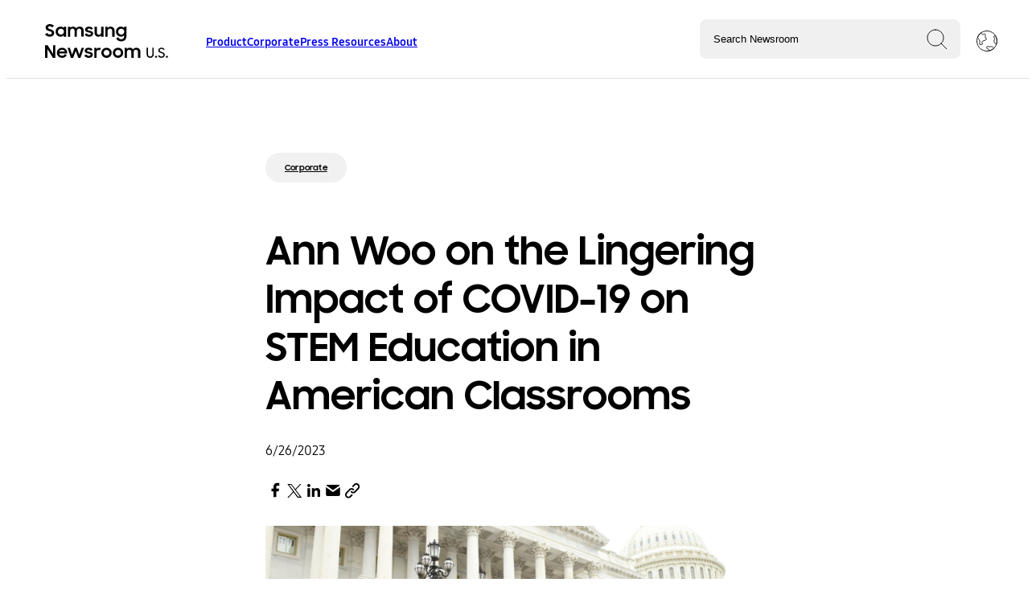

--- FILE ---
content_type: text/html; charset=UTF-8
request_url: https://news.samsung.com/us/ann-woo-lingering-impact-covid-19-stem-education-american-classrooms/
body_size: 15441
content:
<!doctype html>
<html lang="en-US">
<head>
	<base href="">
<meta http-equiv="x-ua-compatible" content="ie=edge">
<meta charset="UTF-8">
<meta name="robots" content="index, follow">
<meta http-equiv="content-language" content="en">
<meta name="viewport" content="width=device-width, initial-scale=1.0">
<title>Ann Woo on the Lingering Impact of COVID-19 on STEM Education in American Classrooms</title>
<meta name="description" content="The COVID-19 pandemic has had a lasting impact on STEM education in the U.S., leading to a quiet crisis in classrooms. The shift to remote learning disrupted traditional lab work and left teachers struggling to adjust their programs to engage anxious and isolated students. As a result, many STEM educators have left the profession, exacerbating [&hellip;]">
<meta name="author" content="Samsung Newsroom U.S.">
<meta name="copyright" content="2026">
<link rel="canonical" href="https://news.samsung.com/us/ann-woo-on-the-lingering-impact-of-covid-19-on-stem-education-in-american-classrooms">
<link rel="shortcut icon" type="image/x-icon" href="favicon.ico">
<meta property="og:type" content="website">
<meta property="og:url" content="https://news.samsung.com/us/ann-woo-on-the-lingering-impact-of-covid-19-on-stem-education-in-american-classrooms">
<meta property="og:title" content="Ann Woo on the Lingering Impact of COVID-19 on STEM Education in American Classrooms">
<meta property="og:description" content="The COVID-19 pandemic has had a lasting impact on STEM education in the U.S., leading to a quiet crisis in classrooms. The shift to remote learning disrupted traditional lab work and left teachers struggling to adjust their programs to engage anxious and isolated students. As a result, many STEM educators have left the profession, exacerbating [&hellip;]">
<meta property="og:image" content="https://img.us.news.samsung.com/us/wp-content/uploads/2023/06/23130253/ann-woo-covid-19-stem-education-byline-featured-1.png">
<meta property="twitter:card" content="summary_large_image">
<meta property="twitter:url" content="https://news.samsung.com/us/ann-woo-on-the-lingering-impact-of-covid-19-on-stem-education-in-american-classrooms">
<meta property="twitter:title" content="Ann Woo on the Lingering Impact of COVID-19 on STEM Education in American Classrooms">
<meta property="twitter:description" content="The COVID-19 pandemic has had a lasting impact on STEM education in the U.S., leading to a quiet crisis in classrooms. The shift to remote learning disrupted traditional lab work and left teachers struggling to adjust their programs to engage anxious and isolated students. As a result, many STEM educators have left the profession, exacerbating [&hellip;]">
<meta property="twitter:image" content="https://img.us.news.samsung.com/us/wp-content/uploads/2023/06/23130253/ann-woo-covid-19-stem-education-byline-featured-1.png">
<script type="application/ld+json">
{
  "@context": "https://schema.org",
  "@type": "NewsArticle",
  "mainEntityOfPage": {
    "@type": "WebPage",
    "@id": "https://news.samsung.com/us/ann-woo-on-the-lingering-impact-of-covid-19-on-stem-education-in-american-classrooms"
  },
  "headline": "Ann Woo on the Lingering Impact of COVID-19 on STEM Education in American Classrooms",
  "description": "The COVID-19 pandemic has had a lasting impact on STEM education in the U.S., leading to a quiet crisis in classrooms. The shift to remote learning disrupted traditional lab work and left teachers struggling to adjust their programs to engage anxious and isolated students. As a result, many STEM educators have left the profession, exacerbating [&hellip;]",
  "image": "https://img.us.news.samsung.com/us/wp-content/uploads/2023/06/23130253/ann-woo-covid-19-stem-education-byline-featured-1.png",
  "author": {
    "@type": "Organization",
    "name": "Samsung U.S. Newsroom",
    "url": "https://news.samsung.com/us"
  },
  "publisher": {
    "@type": "Organization",
    "name": "Samsung U.S. Newsroom",
    "logo": {
      "@type": "ImageObject",
      "url": "https://news.samsung.com/us/wp-content/themes/samsung-newsroom-2023/assets/theme-images/default-card.png"
    }
  },
    "datePublished": "2023-06-26 09:00:13",
  "dateModified": "2024-03-04 15:30:07"
  }
</script>
	<meta name='robots' content='max-image-preview:large' />
<link rel="alternate" title="oEmbed (JSON)" type="application/json+oembed" href="https://news.samsung.com/us/wp-json/oembed/1.0/embed?url=https%3A%2F%2Fnews.samsung.com%2Fus%2Fann-woo-lingering-impact-covid-19-stem-education-american-classrooms%2F" />
<link rel="alternate" title="oEmbed (XML)" type="text/xml+oembed" href="https://news.samsung.com/us/wp-json/oembed/1.0/embed?url=https%3A%2F%2Fnews.samsung.com%2Fus%2Fann-woo-lingering-impact-covid-19-stem-education-american-classrooms%2F&#038;format=xml" />
<style id='wp-img-auto-sizes-contain-inline-css' type='text/css'>
img:is([sizes=auto i],[sizes^="auto," i]){contain-intrinsic-size:3000px 1500px}
/*# sourceURL=wp-img-auto-sizes-contain-inline-css */
</style>
<style id='wp-emoji-styles-inline-css' type='text/css'>

	img.wp-smiley, img.emoji {
		display: inline !important;
		border: none !important;
		box-shadow: none !important;
		height: 1em !important;
		width: 1em !important;
		margin: 0 0.07em !important;
		vertical-align: -0.1em !important;
		background: none !important;
		padding: 0 !important;
	}
/*# sourceURL=wp-emoji-styles-inline-css */
</style>
<style id='classic-theme-styles-inline-css' type='text/css'>
/*! This file is auto-generated */
.wp-block-button__link{color:#fff;background-color:#32373c;border-radius:9999px;box-shadow:none;text-decoration:none;padding:calc(.667em + 2px) calc(1.333em + 2px);font-size:1.125em}.wp-block-file__button{background:#32373c;color:#fff;text-decoration:none}
/*# sourceURL=/wp-includes/css/classic-themes.min.css */
</style>
<link rel='stylesheet' id='susn_reset-css' href='https://news.samsung.com/us/wp-content/themes/samsung-newsroom-2023/_reset.css?ver=d00428ea4533fc04051c1eda70241594' type='text/css' media='all' />
<link rel='stylesheet' id='susn_compiled-css' href='https://news.samsung.com/us/wp-content/themes/samsung-newsroom-2023/styles-min.css?ver=d00428ea4533fc04051c1eda70241594' type='text/css' media='all' />
<link rel='stylesheet' id='tablepress-default-css' href='https://news.samsung.com/us/wp-content/plugins/tablepress/css/build/default.css?ver=3.2.6' type='text/css' media='all' />
<script type="text/javascript" src="https://news.samsung.com/us/wp-content/plugins/nelio-ab-testing/assets/dist/js/visitor-type.js?ver=493f3fb005029d7ebf0b" id="nelio-ab-testing-visitor-type-js"></script>
<script type="text/javascript" src="https://news.samsung.com/us/wp-content/themes/samsung-newsroom-2023/script-min.js?ver=d00428ea4533fc04051c1eda70241594" id="susn_compiled-js"></script>
<link rel="https://api.w.org/" href="https://news.samsung.com/us/wp-json/" /><link rel="alternate" title="JSON" type="application/json" href="https://news.samsung.com/us/wp-json/wp/v2/posts/60680" /><link rel="canonical" href="https://news.samsung.com/us/ann-woo-lingering-impact-covid-19-stem-education-american-classrooms/" />
<link rel='shortlink' href='https://news.samsung.com/us/?p=60680' />
<link rel="icon" href="https://img.us.news.samsung.com/us/wp-content/uploads/2018/03/14131113/cropped-S-logo-150x150.png" sizes="32x32" />
<link rel="icon" href="https://img.us.news.samsung.com/us/wp-content/uploads/2018/03/14131113/cropped-S-logo.png" sizes="192x192" />
<link rel="apple-touch-icon" href="https://img.us.news.samsung.com/us/wp-content/uploads/2018/03/14131113/cropped-S-logo.png" />
<meta name="msapplication-TileImage" content="https://img.us.news.samsung.com/us/wp-content/uploads/2018/03/14131113/cropped-S-logo.png" />
		<style type="text/css" id="wp-custom-css">
			.article-body video, .article-body iframe{
	width:revert-layer;
}
.card-badge{
	display:none;
}
img.aligncenter, div.aligncenter, figure.aligncenter, img.wp-post-image {display: block; margin-left: auto!important; margin-right: auto!important;}		</style>
			<!-- Google tag (gtag.js) -->
<script async src="https://www.googletagmanager.com/gtag/js?id=G-SFLGT4KW7Z"></script>
<script>
	window.dataLayer = window.dataLayer || [];
	function gtag(){dataLayer.push(arguments);}
	gtag('js', new Date());
	gtag('config', 'G-SFLGT4KW7Z');
</script>
<!-- End Google tag (gtag.js) -->

<!-- Google Tag Manager for GA-4-->
<script>(function(w,d,s,l,i){w[l]=w[l]||[];w[l].push({'gtm.start':
new Date().getTime(),event:'gtm.js'});var f=d.getElementsByTagName(s)[0],
j=d.createElement(s),dl=l!='dataLayer'?'&l='+l:'';j.async=true;j.src=
'https://www.googletagmanager.com/gtm.js?id='+i+dl;f.parentNode.insertBefore(j,f);
})(window,document,'script','dataLayer','GTM-MTJKNNB');</script>
<!-- End Google Tag Manager for GA-4 -->

<!-- Hotjar Tracking Code for https://news.samsung.com/us/ -->
<script>
    (function(h,o,t,j,a,r){
        h.hj=h.hj||function(){(h.hj.q=h.hj.q||[]).push(arguments)};
        h._hjSettings={hjid:1200967,hjsv:6};
        a=o.getElementsByTagName('head')[0];
        r=o.createElement('script');r.async=1;
        r.src=t+h._hjSettings.hjid+j+h._hjSettings.hjsv;
        a.appendChild(r);
    })(window,document,'https://static.hotjar.com/c/hotjar-','.js?sv=');
</script>	<script>
		const MEDIABUCKET = 'https://img.us.news.samsung.com/us/wp-content/uploads/';
		const ISINSHOPAPP = false;	</script>
<style id='global-styles-inline-css' type='text/css'>
:root{--wp--preset--aspect-ratio--square: 1;--wp--preset--aspect-ratio--4-3: 4/3;--wp--preset--aspect-ratio--3-4: 3/4;--wp--preset--aspect-ratio--3-2: 3/2;--wp--preset--aspect-ratio--2-3: 2/3;--wp--preset--aspect-ratio--16-9: 16/9;--wp--preset--aspect-ratio--9-16: 9/16;--wp--preset--color--black: #000000;--wp--preset--color--cyan-bluish-gray: #abb8c3;--wp--preset--color--white: #ffffff;--wp--preset--color--pale-pink: #f78da7;--wp--preset--color--vivid-red: #cf2e2e;--wp--preset--color--luminous-vivid-orange: #ff6900;--wp--preset--color--luminous-vivid-amber: #fcb900;--wp--preset--color--light-green-cyan: #7bdcb5;--wp--preset--color--vivid-green-cyan: #00d084;--wp--preset--color--pale-cyan-blue: #8ed1fc;--wp--preset--color--vivid-cyan-blue: #0693e3;--wp--preset--color--vivid-purple: #9b51e0;--wp--preset--gradient--vivid-cyan-blue-to-vivid-purple: linear-gradient(135deg,rgb(6,147,227) 0%,rgb(155,81,224) 100%);--wp--preset--gradient--light-green-cyan-to-vivid-green-cyan: linear-gradient(135deg,rgb(122,220,180) 0%,rgb(0,208,130) 100%);--wp--preset--gradient--luminous-vivid-amber-to-luminous-vivid-orange: linear-gradient(135deg,rgb(252,185,0) 0%,rgb(255,105,0) 100%);--wp--preset--gradient--luminous-vivid-orange-to-vivid-red: linear-gradient(135deg,rgb(255,105,0) 0%,rgb(207,46,46) 100%);--wp--preset--gradient--very-light-gray-to-cyan-bluish-gray: linear-gradient(135deg,rgb(238,238,238) 0%,rgb(169,184,195) 100%);--wp--preset--gradient--cool-to-warm-spectrum: linear-gradient(135deg,rgb(74,234,220) 0%,rgb(151,120,209) 20%,rgb(207,42,186) 40%,rgb(238,44,130) 60%,rgb(251,105,98) 80%,rgb(254,248,76) 100%);--wp--preset--gradient--blush-light-purple: linear-gradient(135deg,rgb(255,206,236) 0%,rgb(152,150,240) 100%);--wp--preset--gradient--blush-bordeaux: linear-gradient(135deg,rgb(254,205,165) 0%,rgb(254,45,45) 50%,rgb(107,0,62) 100%);--wp--preset--gradient--luminous-dusk: linear-gradient(135deg,rgb(255,203,112) 0%,rgb(199,81,192) 50%,rgb(65,88,208) 100%);--wp--preset--gradient--pale-ocean: linear-gradient(135deg,rgb(255,245,203) 0%,rgb(182,227,212) 50%,rgb(51,167,181) 100%);--wp--preset--gradient--electric-grass: linear-gradient(135deg,rgb(202,248,128) 0%,rgb(113,206,126) 100%);--wp--preset--gradient--midnight: linear-gradient(135deg,rgb(2,3,129) 0%,rgb(40,116,252) 100%);--wp--preset--font-size--small: 13px;--wp--preset--font-size--medium: 20px;--wp--preset--font-size--large: 36px;--wp--preset--font-size--x-large: 42px;--wp--preset--spacing--20: 0.44rem;--wp--preset--spacing--30: 0.67rem;--wp--preset--spacing--40: 1rem;--wp--preset--spacing--50: 1.5rem;--wp--preset--spacing--60: 2.25rem;--wp--preset--spacing--70: 3.38rem;--wp--preset--spacing--80: 5.06rem;--wp--preset--shadow--natural: 6px 6px 9px rgba(0, 0, 0, 0.2);--wp--preset--shadow--deep: 12px 12px 50px rgba(0, 0, 0, 0.4);--wp--preset--shadow--sharp: 6px 6px 0px rgba(0, 0, 0, 0.2);--wp--preset--shadow--outlined: 6px 6px 0px -3px rgb(255, 255, 255), 6px 6px rgb(0, 0, 0);--wp--preset--shadow--crisp: 6px 6px 0px rgb(0, 0, 0);}:where(.is-layout-flex){gap: 0.5em;}:where(.is-layout-grid){gap: 0.5em;}body .is-layout-flex{display: flex;}.is-layout-flex{flex-wrap: wrap;align-items: center;}.is-layout-flex > :is(*, div){margin: 0;}body .is-layout-grid{display: grid;}.is-layout-grid > :is(*, div){margin: 0;}:where(.wp-block-columns.is-layout-flex){gap: 2em;}:where(.wp-block-columns.is-layout-grid){gap: 2em;}:where(.wp-block-post-template.is-layout-flex){gap: 1.25em;}:where(.wp-block-post-template.is-layout-grid){gap: 1.25em;}.has-black-color{color: var(--wp--preset--color--black) !important;}.has-cyan-bluish-gray-color{color: var(--wp--preset--color--cyan-bluish-gray) !important;}.has-white-color{color: var(--wp--preset--color--white) !important;}.has-pale-pink-color{color: var(--wp--preset--color--pale-pink) !important;}.has-vivid-red-color{color: var(--wp--preset--color--vivid-red) !important;}.has-luminous-vivid-orange-color{color: var(--wp--preset--color--luminous-vivid-orange) !important;}.has-luminous-vivid-amber-color{color: var(--wp--preset--color--luminous-vivid-amber) !important;}.has-light-green-cyan-color{color: var(--wp--preset--color--light-green-cyan) !important;}.has-vivid-green-cyan-color{color: var(--wp--preset--color--vivid-green-cyan) !important;}.has-pale-cyan-blue-color{color: var(--wp--preset--color--pale-cyan-blue) !important;}.has-vivid-cyan-blue-color{color: var(--wp--preset--color--vivid-cyan-blue) !important;}.has-vivid-purple-color{color: var(--wp--preset--color--vivid-purple) !important;}.has-black-background-color{background-color: var(--wp--preset--color--black) !important;}.has-cyan-bluish-gray-background-color{background-color: var(--wp--preset--color--cyan-bluish-gray) !important;}.has-white-background-color{background-color: var(--wp--preset--color--white) !important;}.has-pale-pink-background-color{background-color: var(--wp--preset--color--pale-pink) !important;}.has-vivid-red-background-color{background-color: var(--wp--preset--color--vivid-red) !important;}.has-luminous-vivid-orange-background-color{background-color: var(--wp--preset--color--luminous-vivid-orange) !important;}.has-luminous-vivid-amber-background-color{background-color: var(--wp--preset--color--luminous-vivid-amber) !important;}.has-light-green-cyan-background-color{background-color: var(--wp--preset--color--light-green-cyan) !important;}.has-vivid-green-cyan-background-color{background-color: var(--wp--preset--color--vivid-green-cyan) !important;}.has-pale-cyan-blue-background-color{background-color: var(--wp--preset--color--pale-cyan-blue) !important;}.has-vivid-cyan-blue-background-color{background-color: var(--wp--preset--color--vivid-cyan-blue) !important;}.has-vivid-purple-background-color{background-color: var(--wp--preset--color--vivid-purple) !important;}.has-black-border-color{border-color: var(--wp--preset--color--black) !important;}.has-cyan-bluish-gray-border-color{border-color: var(--wp--preset--color--cyan-bluish-gray) !important;}.has-white-border-color{border-color: var(--wp--preset--color--white) !important;}.has-pale-pink-border-color{border-color: var(--wp--preset--color--pale-pink) !important;}.has-vivid-red-border-color{border-color: var(--wp--preset--color--vivid-red) !important;}.has-luminous-vivid-orange-border-color{border-color: var(--wp--preset--color--luminous-vivid-orange) !important;}.has-luminous-vivid-amber-border-color{border-color: var(--wp--preset--color--luminous-vivid-amber) !important;}.has-light-green-cyan-border-color{border-color: var(--wp--preset--color--light-green-cyan) !important;}.has-vivid-green-cyan-border-color{border-color: var(--wp--preset--color--vivid-green-cyan) !important;}.has-pale-cyan-blue-border-color{border-color: var(--wp--preset--color--pale-cyan-blue) !important;}.has-vivid-cyan-blue-border-color{border-color: var(--wp--preset--color--vivid-cyan-blue) !important;}.has-vivid-purple-border-color{border-color: var(--wp--preset--color--vivid-purple) !important;}.has-vivid-cyan-blue-to-vivid-purple-gradient-background{background: var(--wp--preset--gradient--vivid-cyan-blue-to-vivid-purple) !important;}.has-light-green-cyan-to-vivid-green-cyan-gradient-background{background: var(--wp--preset--gradient--light-green-cyan-to-vivid-green-cyan) !important;}.has-luminous-vivid-amber-to-luminous-vivid-orange-gradient-background{background: var(--wp--preset--gradient--luminous-vivid-amber-to-luminous-vivid-orange) !important;}.has-luminous-vivid-orange-to-vivid-red-gradient-background{background: var(--wp--preset--gradient--luminous-vivid-orange-to-vivid-red) !important;}.has-very-light-gray-to-cyan-bluish-gray-gradient-background{background: var(--wp--preset--gradient--very-light-gray-to-cyan-bluish-gray) !important;}.has-cool-to-warm-spectrum-gradient-background{background: var(--wp--preset--gradient--cool-to-warm-spectrum) !important;}.has-blush-light-purple-gradient-background{background: var(--wp--preset--gradient--blush-light-purple) !important;}.has-blush-bordeaux-gradient-background{background: var(--wp--preset--gradient--blush-bordeaux) !important;}.has-luminous-dusk-gradient-background{background: var(--wp--preset--gradient--luminous-dusk) !important;}.has-pale-ocean-gradient-background{background: var(--wp--preset--gradient--pale-ocean) !important;}.has-electric-grass-gradient-background{background: var(--wp--preset--gradient--electric-grass) !important;}.has-midnight-gradient-background{background: var(--wp--preset--gradient--midnight) !important;}.has-small-font-size{font-size: var(--wp--preset--font-size--small) !important;}.has-medium-font-size{font-size: var(--wp--preset--font-size--medium) !important;}.has-large-font-size{font-size: var(--wp--preset--font-size--large) !important;}.has-x-large-font-size{font-size: var(--wp--preset--font-size--x-large) !important;}
/*# sourceURL=global-styles-inline-css */
</style>
</head>
<body class="wp-singular post-template-default single single-post postid-60680 single-format-standard wp-embed-responsive wp-theme-samsung-newsroom-2023">
				<header>
		<div class="header-left header-section">
			<button id="hamburger-menu" class="snr-header-nav_mobile-button snr-header-nav_mobile-button--open headerNavMobileButtonOpen">
	            Toggle Menu
	            <span class="snr-header-nav_mobile-button-line"></span>
	            <span class="snr-header-nav_mobile-button-line"></span>
	            <span class="snr-header-nav_mobile-button-line"></span>
	            <img id="close-mobile-menu" src="https://news.samsung.com/us/wp-content/themes/samsung-newsroom-2023/assets/theme-images/close.svg">
			</button>
			<a id="lockup" href="/us" title="Go to the Samsung Newsroom U.S. home page.">
				<img src="https://news.samsung.com/us/wp-content/themes/samsung-newsroom-2023/assets/theme-images/lockup.svg" alt="Samsung Newsroom U.S." title="Samsung Newsroom U.S.">
			</a>
			<div id="menu">
			<div class="menu-navigation-2023-container"><ul id="menu-navigation-2023" class="snr-header-primary"><li id="menu-item-66182" class="menu-item menu-item-type-custom menu-item-object-custom menu-item-has-children menu-item-66182 snr-header-primary_child-link-title"><a href="#" class="header">Product</a>
<ul class="sub-menu">
	<li id="menu-item-66192" class="menu-item menu-item-type-taxonomy menu-item-object-category menu-item-66192 snr-header-primary_child-link-title"><a href="https://news.samsung.com/us/category/product/product-mobile/" class="header">Mobile</a></li>
	<li id="menu-item-66191" class="menu-item menu-item-type-taxonomy menu-item-object-category menu-item-66191 snr-header-primary_child-link-title"><a href="https://news.samsung.com/us/category/product/product-home-entertainment/" class="header">Home Entertainment</a></li>
	<li id="menu-item-66190" class="menu-item menu-item-type-taxonomy menu-item-object-category menu-item-66190 snr-header-primary_child-link-title"><a href="https://news.samsung.com/us/category/product/product-home-appliances/" class="header">Home Appliances</a></li>
	<li id="menu-item-66187" class="menu-item menu-item-type-taxonomy menu-item-object-category menu-item-66187 snr-header-primary_child-link-title"><a href="https://news.samsung.com/us/category/product/product-computing/" class="header">Computing</a></li>
	<li id="menu-item-66189" class="menu-item menu-item-type-taxonomy menu-item-object-category menu-item-66189 snr-header-primary_child-link-title"><a href="https://news.samsung.com/us/category/product/product-enterprise/product-enterprise-display/" class="header">Display</a></li>
	<li id="menu-item-66193" class="menu-item menu-item-type-taxonomy menu-item-object-category menu-item-66193 snr-header-primary_child-link-title"><a href="https://news.samsung.com/us/category/product/product-semiconductor/" class="header">Semiconductor</a></li>
	<li id="menu-item-66188" class="menu-item menu-item-type-taxonomy menu-item-object-category menu-item-66188 snr-header-primary_child-link-title"><a href="https://news.samsung.com/us/category/product/product-emerging-technology/" class="header">Innovation</a></li>
	<li id="menu-item-66186" class="menu-item menu-item-type-taxonomy menu-item-object-category menu-item-66186 snr-header-primary_child-link-title"><a href="https://news.samsung.com/us/category/product/" class="header">See All Product News</a></li>
</ul>
</li>
<li id="menu-item-66183" class="menu-item menu-item-type-custom menu-item-object-custom menu-item-has-children menu-item-66183 snr-header-primary_child-link-title"><a href="#" class="header">Corporate</a>
<ul class="sub-menu">
	<li id="menu-item-66196" class="menu-item menu-item-type-taxonomy menu-item-object-category menu-item-66196 snr-header-primary_child-link-title"><a href="https://news.samsung.com/us/category/corporate/corporate-communities/" class="header">Communities</a></li>
	<li id="menu-item-66198" class="menu-item menu-item-type-taxonomy menu-item-object-category menu-item-66198 snr-header-primary_child-link-title"><a href="https://news.samsung.com/us/category/corporate/corporate-workforce/" class="header">Workforce</a></li>
	<li id="menu-item-66197" class="menu-item menu-item-type-taxonomy menu-item-object-category menu-item-66197 snr-header-primary_child-link-title"><a href="https://news.samsung.com/us/category/corporate/corporate-sustainability/" class="header">Sustainability</a></li>
	<li id="menu-item-66195" class="menu-item menu-item-type-taxonomy menu-item-object-category menu-item-66195 snr-header-primary_child-link-title"><a href="https://news.samsung.com/us/category/corporate/care/" class="header">Care</a></li>
	<li id="menu-item-66199" class="menu-item menu-item-type-taxonomy menu-item-object-category menu-item-66199 snr-header-primary_child-link-title"><a href="https://news.samsung.com/us/category/smart-home-samsung-innovation/" class="header">Smart Living</a></li>
	<li id="menu-item-71416" class="menu-item menu-item-type-taxonomy menu-item-object-category current-post-ancestor current-menu-parent current-post-parent menu-item-71416 snr-header-primary_child-link-title"><a href="https://news.samsung.com/us/category/corporate/corporate-education/" class="header">Education</a></li>
	<li id="menu-item-66194" class="menu-item menu-item-type-taxonomy menu-item-object-category current-post-ancestor current-menu-parent current-post-parent menu-item-66194 snr-header-primary_child-link-title"><a href="https://news.samsung.com/us/category/corporate/" class="header">See All Corporate News</a></li>
</ul>
</li>
<li id="menu-item-66184" class="menu-item menu-item-type-custom menu-item-object-custom menu-item-has-children menu-item-66184 snr-header-primary_child-link-title"><a href="#" class="header">Press Resources</a>
<ul class="sub-menu">
	<li id="menu-item-66200" class="menu-item menu-item-type-post_type menu-item-object-page menu-item-66200 snr-header-primary_child-link-title"><a href="https://news.samsung.com/us/press-resources/media-contacts/" class="header">Media Contacts</a></li>
	<li id="menu-item-66201" class="menu-item menu-item-type-post_type menu-item-object-page menu-item-66201 snr-header-primary_child-link-title"><a href="https://news.samsung.com/us/press-resources/media-library/" class="header">Media Library</a></li>
</ul>
</li>
<li id="menu-item-66185" class="menu-item menu-item-type-custom menu-item-object-custom menu-item-has-children menu-item-66185 snr-header-primary_child-link-title"><a href="#" class="header">About</a>
<ul class="sub-menu">
	<li id="menu-item-66204" class="menu-item menu-item-type-post_type menu-item-object-post menu-item-66204 snr-header-primary_child-link-title"><a href="https://news.samsung.com/us/samsung-in-america" class="header">Overview</a></li>
	<li id="menu-item-66203" class="menu-item menu-item-type-post_type menu-item-object-page menu-item-66203 snr-header-primary_child-link-title"><a href="https://news.samsung.com/us/about/executive-bios/" class="header">Executive Bios</a></li>
	<li id="menu-item-66202" class="menu-item menu-item-type-post_type menu-item-object-page menu-item-66202 snr-header-primary_child-link-title"><a href="https://news.samsung.com/us/public-affairs/" class="header">Public Affairs</a></li>
</ul>
</li>
</ul></div>			</div>
		</div>
		<div class="header-right header-section">
			<div id="top-search">
				<script>
	var autocompleteterms = "Galaxy XR, Android XR, One UI 7,One UI 8,Galaxy Z Flip7,Galaxy Z Flip7 FE,Galaxy Z Fold7,Galaxy Watch8,Galaxy Watch8 Classic,Smart Monitor M9,Galaxy XCover7 Pro,Galaxy Tab Active5 Pro,The Frame Pro,Bespoke AI,Samsung Vision AI,Music Frame,Odyssey 3D,Odyssey G9,Galaxy Tab S10 FE,Galaxy S24 FE,Galaxy Tab S10,SDC24,Galaxy Watch7,Galaxy Watch Ultra,Galaxy Z Flip6,Galaxy Z Fold6,Galaxy Buds3 Pro,Galaxy Buds3 Series,Galaxy Ring,Unpacked 2024,Galaxy Unpacked 2024,Galaxy Book4 Edge,Music Frame,One UI 6.1,Galaxy Tab Active5,Galaxy Ring,SmartThings for Business,Transparent MICRO LED,MrBeast,Emma Myers,Galaxy S24,Galaxy S24+,Galaxy S24 Ultra,Galaxy AI,Google Cloud,990 EVO SSD,Samsung Food,2024 Bespoke 4-Door Flex Refrigerator with Family Hub+,Bespoke Jet Bot Combo,Odyssey OLED G9,Odyssey OLED G8,Odyssey OLED G6,Galaxy Unpacked 2024,Samsung Unpacked 2024,Unpacked 2024,CES 2024,CES2024,Netflix,AI Energy Mode,Medications Tracking,Care Tips,The Frame-Disney100 Edition,Samsung Week,Samsung Auto Blocker,Odyssey Ark 2nd Gen,One UI 6,Relumino Mode,Gaming,SmartThings,SmartThings Energy,Solve for Tomorrow,SFT,Care,Samsung Care, Care+,OLED S90C TV,Partners in Sustainability,Samsung Wallet,Viewfinity S9,DEI,Galaxy Watch6,Galaxy Watch6 Classic,Watch6,Watch6 Classic,Tab S9, Tab S9+,Tab S9 Ultra,Galaxy Tab S9,Galaxy Z Flip5, ZFlip5,Galazy Z Fold5,ZFold5,Galaxy S23,Galaxy S23+,Galaxy S23 Ultra,Galaxy Book3 Pro,Galaxy Book3 Pro 360,Galaxy Book3,Unpacked 2023,CES 2023,Discover Samsung,Samsung Innovation Campus,Galaxy Watch5,Galaxy Z Fold4,Galaxy Z Flip4,SDC22,Galaxy S22,Galaxy S22 Plus,Galaxy S22 Ultra,Galaxy Tab S8,Metaverse,Samsung 837X,The Freestyle, Game Bar,Sign Language Zoom,SeeColors,Eco Packaging,Galaxy Upcycling,Bot Handy,Bot Care,Samsung Bot Handy,Samsung Bot Care,Health Smart Trainer,SmartThings Cooking,110-inch MICRO LED,JetBot 90 AI+,Bespoke 4-Door Flex,Galaxy Buds Pro,NeoQLED TV,Galaxy S21,Galaxy S21+,Galaxy S21 Ultra,Unpacked 2021,Galaxy Tab Active 3,CES 2021,The Premier,Premier,Projector TV,How COVID-19 is Shifting Job Responsibilities,New Normal,Back to Business,Next Normal,Life@Samsung,Employees,AirDresser,VX,Virtual Experience,Teachers,First Responders,Condola Rashad,The Terrace Soundbar,Galaxy Note10+ Star Wars Special Edition,Notebook,Gear Fit 2,Massive MIMO,AppStack,Samsung AppStack,Reinventing Roles for a New Era,COVID-19 (Coronavirus),Coronavirus,Samsung TV Plus,TV Plus,The Terrace TV, The Terrace Soundbar,Knox Suite,Samsung Money,Samsung Money by SoFi,Galaxy Z Flip,Galaxy S20,Galaxy S20 Plus,Galaxy S20 Ultra,Galaxy Buds Plus,TM Roh,8K TV,Disney Plus,Odyssey Gaming Monitor,Galaxy 5G Devices,Galaxy Anniversary Premium Package, Galaxy Note10+ Star Wars Special Edition,Note10,Note10+,Galaxy Book Flex alpha,HS Kim,Galaxy Chromebook,QLED 8K,TWS,Galaxy XCover Pro,XCover Pro,Ruggedized,Holiday Gift Guide,Ballie,GEMS,CES020,TeleWorld Solutions(TWS),T7,T7 Touch,Sero,The Sero,NRF 2020,V2X,Vehicle to Everything(V2X),ERI,Palo Alto,Samsung Experience Store,Retail,,Galaxy Watch Active2,Galaxy Watch Active2 Under Armour Edition,Galaxy Book S,DxO Mark,Dex in Car,Galaxy Buds,Galaxy BookGalaxy Note10,Galaxy Note10 Plus,Galaxy Note10 Plus 5G,Solve for Tomorrow,SFT,AI,IoT,Public Affairs,Solve for Tomorrow (SFT),CES,STEM,Smartphone,B-Roll,Education,Samsung,Samsung 837,Internet of Things (IoT),5G,Enterprise,Television (TV),Home Appliances,SamsungSolve,Wearable,Virtual Reality (VR),Samsung Culture,Samsung Developer Conference (SDC),SmartThings,STEAM,SamsungGives,Gear VR,unpacked,Refrigerator,Ann Woo,Employees,Bixby,Sustainability,Artificial Intelligence (AI),QLED TV,DJ Koh,Social Responsibility,Semiconductor,CES2016,Press Conference,CES2017,News Release,Family Hub,Tablet,CES2018,Washer\/Dryer,Day of Service,Marc Mathieu,Samsung Gives,Samsung Pay,Boys &amp; Girls Clubs,Wireless Network,Galaxy S9,CES2019,Knox,ARTIK\u2122,Solid State Drive (SSD),Awards,Galaxy Tab,Galaxy Note7,Career,Galaxy Note9,Soundbar,Donation,Network,Apps &amp; Services,Smart Home,Galaxy S8,Manufacturing Plant,Galaxy Note8,Mobile Computing,Philanthropy,Audio,Memory &amp; Storage,John Herrington,Mobility,Dave Das,Display,Digital Wallet,Monitors,Charity,Health,Veterans,Injong Rhee,Notebook 9,Gear 360,Newberry County facility,Mobile,Digital Signage,Partnership,Carrier,Smart TV,S Pen,Gaming,Faces of Samsung,Galaxy S10,SUHD,Gear S2,SmartWatch,Laptop,Harman,Verizon,Home Entertainment,Gear S3,Computer,Customer Care,V-NAND,Joseph Stinziano,MWC,Live Streaming,UHD,First Look,Frame TV,Energy Star,Tizen,LTE,Galaxy Watch,LED,Chef Collection, Notebook,Investment,Michael Lawder,Built-In Home Appliance,Justin Denison,Samsung DeX,Earnings,Marketing,Flex Duo,Olympic,Younghee Lee,Whirlpool,Samsung Annual Charity Gala,HDR,Galaxy S7,Galaxy S7 Edge,Zach Overton, Gear Fit 2,Millennials,Samsung Health,International Trade Commission (ITC),MicroLED TV,8K,Galaxy Fold,EPA,Citizenship,Executive Announcement,Climate Superstars Challenge,Exynos,Laundry,Vacuum,AT&amp;T,PC,Gear IconX,Product Exchange Program,Samsung Research America,The Wall,Connected Car,AR Emoji,BK Yoon,Financial,Revenue,Profit,4K,Hyunsuk Kim,Chromebook,POWERbot,4Doorflex,Sprint,Young Sohn,Fisher House Foundation,Ultra HD Blu-ray Player,Curtis Sasaki,Marketing Campaign,Internship,Think Tank Team,Samsung Premium Care,Autonomous Driving Technology,Samsung Experience,Samsung Flip,Galaxy Watch Active,Security,Galaxy Tab A,Retail,Activewash,Wireless Audio,Galaxy TabPro S,Patent,David Rhew,Image Sensor,Samsung Strategy and Innovation Center (SSIC),Nana Murugesan,Samsung Rewards,Galaxy Book,Tizen Developer Conference (TDC),James Stansberry,Samsung Discovery Series,Samsung Salutes,Isocell,IoT,Keynote,InfoComm,Home Monitoring Kit,Dishwasher,Notebook 7, Massive MIMO,Unpacked 2022";
	autocompleteterms = autocompleteterms.split(',');
</script>

<div id="searchFormContainer">
	<div id="mobileSearchTrigger">
		<img src="https://news.samsung.com/us/wp-content/themes/samsung-newsroom-2023/assets/theme-images/search.svg" title="Search Samsung U.S. Newsroom">
	</div>
	<form class="headerSearchForm" action="/us/search" id="searchForm" name="searchForm">
		<div id="searchInput">
			<input
				class="headerSearchInput snr-header-search_input"
				type="text"
				id="siteSearch"
				name="searchTerm"
				placeholder="Search Newsroom"
				autocomplete="off"
				value=""
			>
			<div id="closeAndClearSearch"></div>
		</div>
		<div class="suggestions headerSearchSuggestions" id="searchSuggestions">
			<p>Suggestions</p>
			<ul class="snr-autocomplete-dropdown_items">
								<li class="headerSearchSuggestedTerm" data-value="Galaxy XR">
					<a href="/us/search/?searchTerm=Galaxy XR" class="snr-autocomplete-dropdown_link">
						Galaxy XR					</a>
				</li>
								<li class="headerSearchSuggestedTerm" data-value="Samsung One UI">
					<a href="/us/search/?searchTerm=Samsung One UI" class="snr-autocomplete-dropdown_link">
						Samsung One UI					</a>
				</li>
								<li class="headerSearchSuggestedTerm" data-value="Galaxy Z Fold7">
					<a href="/us/search/?searchTerm=Galaxy Z Fold7" class="snr-autocomplete-dropdown_link">
						Galaxy Z Fold7					</a>
				</li>
								<li class="headerSearchSuggestedTerm" data-value="Galaxy Z Flip7">
					<a href="/us/search/?searchTerm=Galaxy Z Flip7" class="snr-autocomplete-dropdown_link">
						Galaxy Z Flip7					</a>
				</li>
								<li class="headerSearchSuggestedTerm" data-value="Smart Monitor M9">
					<a href="/us/search/?searchTerm=Smart Monitor M9" class="snr-autocomplete-dropdown_link">
						Smart Monitor M9					</a>
				</li>
							</ul>
		</div>
		<div id="autocomplete">
			<ul id="autocomplete-list"></ul>
		</div>
	</form>
</div>			</div>
			<a id="global" href="https://news.samsung.com/global/select-newsroom" title="Samsung Global Newsroom" class="image-hover-swap">
				<img class="off-hover" src="https://news.samsung.com/us/wp-content/themes/samsung-newsroom-2023/assets/theme-images/icon-global.svg" alt="Samsung Global Newsroom" title="Samsung Global Newsroom">
				<img class="on-hover" src="https://news.samsung.com/us/wp-content/themes/samsung-newsroom-2023/assets/theme-images/icon-global-blue.svg" alt="Samsung Global Newsroom" title="Samsung Global Newsroom">
			</a>
		</div>
	</header>
	<div id="mobile-menu" class="close-menu">
	<div class="mobile-menu-nav">
		<div class="menu-navigation-2023-container"><ul id="mobile-menu-menu" class="menu"><li class="menu-item menu-item-type-custom menu-item-object-custom menu-item-has-children menu-item-66182"><a href="#" class="header">Product</a>
<ul class="sub-menu">
	<li class="menu-item menu-item-type-taxonomy menu-item-object-category menu-item-66192"><a href="https://news.samsung.com/us/category/product/product-mobile/" class="header">Mobile</a></li>
	<li class="menu-item menu-item-type-taxonomy menu-item-object-category menu-item-66191"><a href="https://news.samsung.com/us/category/product/product-home-entertainment/" class="header">Home Entertainment</a></li>
	<li class="menu-item menu-item-type-taxonomy menu-item-object-category menu-item-66190"><a href="https://news.samsung.com/us/category/product/product-home-appliances/" class="header">Home Appliances</a></li>
	<li class="menu-item menu-item-type-taxonomy menu-item-object-category menu-item-66187"><a href="https://news.samsung.com/us/category/product/product-computing/" class="header">Computing</a></li>
	<li class="menu-item menu-item-type-taxonomy menu-item-object-category menu-item-66189"><a href="https://news.samsung.com/us/category/product/product-enterprise/product-enterprise-display/" class="header">Display</a></li>
	<li class="menu-item menu-item-type-taxonomy menu-item-object-category menu-item-66193"><a href="https://news.samsung.com/us/category/product/product-semiconductor/" class="header">Semiconductor</a></li>
	<li class="menu-item menu-item-type-taxonomy menu-item-object-category menu-item-66188"><a href="https://news.samsung.com/us/category/product/product-emerging-technology/" class="header">Innovation</a></li>
	<li class="menu-item menu-item-type-taxonomy menu-item-object-category menu-item-66186"><a href="https://news.samsung.com/us/category/product/" class="header">See All Product News</a></li>
</ul>
</li>
<li class="menu-item menu-item-type-custom menu-item-object-custom menu-item-has-children menu-item-66183"><a href="#" class="header">Corporate</a>
<ul class="sub-menu">
	<li class="menu-item menu-item-type-taxonomy menu-item-object-category menu-item-66196"><a href="https://news.samsung.com/us/category/corporate/corporate-communities/" class="header">Communities</a></li>
	<li class="menu-item menu-item-type-taxonomy menu-item-object-category menu-item-66198"><a href="https://news.samsung.com/us/category/corporate/corporate-workforce/" class="header">Workforce</a></li>
	<li class="menu-item menu-item-type-taxonomy menu-item-object-category menu-item-66197"><a href="https://news.samsung.com/us/category/corporate/corporate-sustainability/" class="header">Sustainability</a></li>
	<li class="menu-item menu-item-type-taxonomy menu-item-object-category menu-item-66195"><a href="https://news.samsung.com/us/category/corporate/care/" class="header">Care</a></li>
	<li class="menu-item menu-item-type-taxonomy menu-item-object-category menu-item-66199"><a href="https://news.samsung.com/us/category/smart-home-samsung-innovation/" class="header">Smart Living</a></li>
	<li class="menu-item menu-item-type-taxonomy menu-item-object-category current-post-ancestor current-menu-parent current-post-parent menu-item-71416"><a href="https://news.samsung.com/us/category/corporate/corporate-education/" class="header">Education</a></li>
	<li class="menu-item menu-item-type-taxonomy menu-item-object-category current-post-ancestor current-menu-parent current-post-parent menu-item-66194"><a href="https://news.samsung.com/us/category/corporate/" class="header">See All Corporate News</a></li>
</ul>
</li>
<li class="menu-item menu-item-type-custom menu-item-object-custom menu-item-has-children menu-item-66184"><a href="#" class="header">Press Resources</a>
<ul class="sub-menu">
	<li class="menu-item menu-item-type-post_type menu-item-object-page menu-item-66200"><a href="https://news.samsung.com/us/press-resources/media-contacts/" class="header">Media Contacts</a></li>
	<li class="menu-item menu-item-type-post_type menu-item-object-page menu-item-66201"><a href="https://news.samsung.com/us/press-resources/media-library/" class="header">Media Library</a></li>
</ul>
</li>
<li class="menu-item menu-item-type-custom menu-item-object-custom menu-item-has-children menu-item-66185"><a href="#" class="header">About</a>
<ul class="sub-menu">
	<li class="menu-item menu-item-type-post_type menu-item-object-post menu-item-66204"><a href="https://news.samsung.com/us/samsung-in-america" class="header">Overview</a></li>
	<li class="menu-item menu-item-type-post_type menu-item-object-page menu-item-66203"><a href="https://news.samsung.com/us/about/executive-bios/" class="header">Executive Bios</a></li>
	<li class="menu-item menu-item-type-post_type menu-item-object-page menu-item-66202"><a href="https://news.samsung.com/us/public-affairs/" class="header">Public Affairs</a></li>
</ul>
</li>
</ul></div>	</div>
</div>	<main data-slug="ann-woo-on-the-lingering-impact-of-covid-19-on-stem-education-in-american-classrooms">
<article id="post-container">
	<div class="article-content">
		<div class="article-head">
						<p class="post-category article_category">
				<a class="post-category" style="color:#000;"href="https://news.samsung.com/us/category/corporate/">
					Corporate				</a>
			</p>
						<h1>Ann Woo on the Lingering Impact of COVID-19 on STEM Education in American Classrooms</h1>
						<p class="date article_launch_date">6/26/2023</p>
			<div class="share">
	<a target="_blank" class="post-share Facebook_Share image-hover-swap" href="https://www.facebook.com/sharer.php?u=https://news.samsung.com/us/ann-woo-lingering-impact-covid-19-stem-education-american-classrooms/">
		<img class="off-hover" src="https://news.samsung.com/us/wp-content/themes/samsung-newsroom-2023/assets/theme-images/post-share-facebook.svg" alt="Share to Facebook">
		<img class="on-hover" src="https://news.samsung.com/us/wp-content/themes/samsung-newsroom-2023/assets/theme-images/post-share-facebook-blue.svg" alt="Share to Facebook">
	</a>
	<a target="_blank" class="post-share Twitter_Share image-hover-swap" href="https://twitter.com/intent/tweet?text=Ann Woo on the Lingering Impact of COVID-19 on STEM Education in American Classrooms&url=https://news.samsung.com/us/ann-woo-lingering-impact-covid-19-stem-education-american-classrooms/">
		<img class="off-hover" src="https://news.samsung.com/us/wp-content/themes/samsung-newsroom-2023/assets/theme-images/post-share-twitter.svg" alt="Share to Twitter">
		<img class="on-hover" src="https://news.samsung.com/us/wp-content/themes/samsung-newsroom-2023/assets/theme-images/post-share-twitter-blue.svg" alt="Share to Twitter">
	</a>
	<a target="_blank" class="post-share Linkedin_Share image-hover-swap" href="https://www.linkedin.com/shareArticle?mini=true&url=https://news.samsung.com/us/ann-woo-lingering-impact-covid-19-stem-education-american-classrooms/">
		<img class="off-hover" src="https://news.samsung.com/us/wp-content/themes/samsung-newsroom-2023/assets/theme-images/post-share-linkedin.svg" alt="Share to LinkedIn">
		<img class="on-hover" src="https://news.samsung.com/us/wp-content/themes/samsung-newsroom-2023/assets/theme-images/post-share-linkedin-blue.svg" alt="Share to LinkedIn">
	</a>
	<a target="_blank" class="post-share Email_Share image-hover-swap" href="mailto:?body=https://news.samsung.com/us/ann-woo-lingering-impact-covid-19-stem-education-american-classrooms/&subject=Ann Woo on the Lingering Impact of COVID-19 on STEM Education in American Classrooms">
		<img class="off-hover" src="https://news.samsung.com/us/wp-content/themes/samsung-newsroom-2023/assets/theme-images/post-share-mail.svg" alt="Share via Email">
		<img class="on-hover" src="https://news.samsung.com/us/wp-content/themes/samsung-newsroom-2023/assets/theme-images/post-share-mail-blue.svg" alt="Share via Email">
	</a>
	<a class="post-share Copylink_Share image-hover-swap" id="copyLinkToClipBoard">
		<input type="text" value="https://news.samsung.com/us/ann-woo-lingering-impact-covid-19-stem-education-american-classrooms/" id="linkForClipboard" hidden>
		<img class="off-hover" src="https://news.samsung.com/us/wp-content/themes/samsung-newsroom-2023/assets/theme-images/post-share-link.svg" alt="Copy link to clipboard">
		<img class="on-hover" src="https://news.samsung.com/us/wp-content/themes/samsung-newsroom-2023/assets/theme-images/post-share-link-blue.svg" alt="Copy link to clipboard">
	</a>
</div>			<div class="featured-image">
				<img width="664" height="442" src="https://img.us.news.samsung.com/us/wp-content/uploads/2023/06/23130253/ann-woo-covid-19-stem-education-byline-featured-1.png" class="attachment-susn_articlefeature size-susn_articlefeature wp-post-image" alt="ann-woo-covid-19-stem-education-byline-featured (1)" decoding="async" fetchpriority="high" srcset="https://img.us.news.samsung.com/us/wp-content/uploads/2023/06/23130253/ann-woo-covid-19-stem-education-byline-featured-1.png 800w, https://img.us.news.samsung.com/us/wp-content/uploads/2023/06/23130253/ann-woo-covid-19-stem-education-byline-featured-1-600x400.png 600w" sizes="(max-width: 664px) 100vw, 664px" />			</div>
		</div>
		<div class="article-body">
			<p>The <a href="https://news.samsung.com/us/pre-covid-today-how-samsungsolve-sft-top-social-issues-stem-shifted/" target="_blank" rel="noopener">COVID-19 pandemic</a> has had a lasting impact on <a href="https://news.samsung.com/us/samsung-solve-for-tomorrow-partner-shares-how-to-fix-stem-education-black-students-teachers/" target="_blank" rel="noopener">STEM education</a> in the U.S., leading to a <a href="https://news.samsung.com/us/samsung-solve-for-tomorrow-oped-harry-preston-stem-learning-students-sft/" target="_blank" rel="noopener">quiet crisis in classrooms</a>. The shift to remote learning disrupted traditional lab work and left teachers struggling to adjust their programs to engage anxious and isolated students. As a result, many STEM educators have left the profession, exacerbating the existing shortage of STEM teachers in the country. A recent <a href="https://www.samsung.com/us/solvefortomorrow/" target="_blank" rel="noopener"><strong>Samsung Solve for Tomorrow</strong></a> survey found that <a href="https://news.samsung.com/us/samsung-solve-for-tomorrow-survey-stem-education-program-rise-above-culture-war-issues?" target="_blank" rel="noopener">a significant numbers of STEM teachers feel “underpaid” (41%) or “burned out” (26%)</a>, while more than two-thirds of educators (65%) said that their school is experiencing a shortage of <a href="https://news.samsung.com/us/samsung-solve-for-tomorrow-educators-teacher-appreciation-week-2023" target="_blank" rel="noopener">STEM faculty</a>, with 13% calling it “severe.”</p>
<p>In a June byline in Fast Company, <a href="https://news.samsung.com/us/tag/ann-woo/" target="_blank" rel="noopener">Ann Woo, Senior Director of Corporate Citizenship at Samsung Electronics America</a> who oversees <a href="https://www.samsung.com/us/solvefortomorrow/" target="_blank" rel="noopener">Samsung Solve for Tomorrow</a>, an innovation driver that fosters creativity and problem-solving skills among public middle and high school students through <a href="https://news.samsung.com/us/samsung-solve-for-tomorrow-stem-students-national-winners-2023-we-got-this" target="_blank" rel="noopener">annual STEM competitions</a>, shared her thoughts on how to address these challenges and revitalize STEM education in three steps.</p>
<p><img decoding="async" class="aligncenter size-full wp-image-60706" src="https://img.us.news.samsung.com/us/wp-content/uploads/2023/06/23131218/Strawberry-Crest-High-School-at-STEM-Expo-2-scaled.jpg" alt="strawberry-crest-high-school-solve-for-tomorrow-stem-expo" width="2560" height="1707" srcset="https://img.us.news.samsung.com/us/wp-content/uploads/2023/06/23131218/Strawberry-Crest-High-School-at-STEM-Expo-2-scaled.jpg 2560w, https://img.us.news.samsung.com/us/wp-content/uploads/2023/06/23131218/Strawberry-Crest-High-School-at-STEM-Expo-2-600x400.jpg 600w, https://img.us.news.samsung.com/us/wp-content/uploads/2023/06/23131218/Strawberry-Crest-High-School-at-STEM-Expo-2-950x633.jpg 950w, https://img.us.news.samsung.com/us/wp-content/uploads/2023/06/23131218/Strawberry-Crest-High-School-at-STEM-Expo-2-1536x1024.jpg 1536w, https://img.us.news.samsung.com/us/wp-content/uploads/2023/06/23131218/Strawberry-Crest-High-School-at-STEM-Expo-2-2048x1365.jpg 2048w" sizes="(max-width: 2560px) 100vw, 2560px" /></p>
<ol>
<li>The first step is to identify opportunities in <a href="https://news.samsung.com/us/samsung-solve-for-tomorrow-brooklyn-school-project-attention-new-york-city-transit-chief/" target="_blank" rel="noopener">the local community</a> for students to apply their STEM skills to real-world problems. <a href="https://news.samsung.com/us/samsung-solve-for-tomorrow-stem-students-national-winners-2023-we-got-this" target="_blank" rel="noopener">Science and STEM competitions</a> organized by industry players, trade groups, and educational institutions can provide platforms for students to <a href="https://news.samsung.com/us/ten-schools-named-national-finalists-samsung-solve-for-tomorrow-stem-competition-2023/" target="_blank" rel="noopener">showcase their creativity</a> and <a href="https://www.samsung.com/us/explore/brand/future-climate-community-tech-leaders-reveal-sustainable-creations/" target="_blank" rel="noopener">contribute to their communities</a>.</li>
<li>The second step is to participate in <a href="https://news.samsung.com/us/samsung-gives-employees-communities-day-of-service-2022/" target="_blank" rel="noopener">volunteer or mentorship programs</a> where employees can <a href="https://news.samsung.com/us/samsung-hosts-junior-achievement-students-virtual-business-competition/" target="_blank" rel="noopener">provide expertise</a> in practical problem-solving to students.</li>
<li>The third step involves supporting initiatives that expand the use of new STEM learning tools and <a href="https://news.samsung.com/us/samsung-teacher-academy-new-era-of-classroom-learning/" target="_blank" rel="noopener">professional development programs</a> for STEM teachers.</li>
</ol>
<div class="embedded product-module">
		<a id="product-module-0" href="https://www.samsung.com/us/solvefortomorrow/" title="Solve for Tomorrow" class="snr-article_product-image" target="_blank">
		<img decoding="async" src="https://img.us.news.samsung.com/us/wp-content/uploads/2022/12/04160605/solve-for-tomorrownewsroom-product-module.png" alt="Solve for Tomorrow">
		</a>
	</div>
<p>Woo concludes, “Scaling these positive benefits to improve STEM education is a <a style="background-color: #ffffff;" href="https://news.samsung.com/us/podcast-inspiring-next-generation-changemakers-solve-for-tomorrow/" target="_blank" rel="noopener">personal goal of mine</a>—but I can’t do it alone. It requires that everyone everywhere who is counting on STEM education to maintain a healthy STEM workforce keep listening to what <a style="background-color: #ffffff;" href="https://news.samsung.com/us/samsung-solve-for-tomorrow-survey-stem-education-program-rise-above-culture-war-issues" target="_blank" rel="noopener">STEM educators have to say</a>. We need to honor and <a style="background-color: #ffffff;" href="https://news.samsung.com/us/samsung-solve-for-tomorrow-educators-teacher-appreciation-week-2023" target="_blank" rel="noopener">celebrate STEM teachers</a> just as we have the health care professionals who got us through the days of overflowing COVID wards. If we fail at that, we risk someday having no next-gen STEM practitioners to help us innovate.”</p>

		</div>
		</div>
		<div class="embedded recommended recommended-post">
			<div class="embedded-inner">
				<div class="card-badge">
					<p>Recommended News</p>
				</div>
				<div class="recommended-card">
					<a href="https://news.samsung.com/us/samsung-solve-for-tomorrow-oped-harry-preston-stem-learning-students-sft/?r=true&referrer=usnewsroom" target="_blank" class="recommended-news">
						<img decoding="async" src="https://img.us.news.samsung.com/us/wp-content/uploads/2022/12/14101549/DSC_7244-scaled.jpg" alt="Learn More: Problem-based Learning Leads STEM Students to Help Community">
						<div class="details">
							<div class="details-inner">
								<h4>Problem-based Learning Leads STEM Students to Help Community</h4>
								<p>Learn More</p>
							</div>
						</div>
					</a>
				</div>
			</div>
		</div>
		<div class="article-content">
		<div class="article-body">
<p>Read Ann Woo’s full Fast Company article here: <a href="https://www.fastcompany.com/90907973/covid-isnt-over-for-americas-classrooms-especially-in-stem-learning-but-we-can-fix-that" target="_blank" rel="noopener">https://www.fastcompany.com/90907973/covid-isnt-over-for-americas-classrooms-especially-in-stem-learning-but-we-can-fix-that</a></p>
<p><em>(NOTE: Entries will open for the 14<sup>th</sup> annual <a href="https://www.samsung.com/us/solvefortomorrow/" target="_blank" rel="noopener">Samsung Solve for Tomorrow</a> STEM competition by September 2023. Visit </em><a href="https://www.samsung.com/us/solvefortomorrow/" target="_blank" rel="noopener"><em>Samsung.com/Solve</em></a><em> for more information.)</em></p>
		</div>
				<div class="tags">
			<h5>Tags</h5>
			<a href="https://news.samsung.com/us/tag/ann-woo/" rel="tag">Ann Woo</a>, <a href="https://news.samsung.com/us/tag/citizenship/" rel="tag">Citizenship</a>, <a href="https://news.samsung.com/us/tag/education/" rel="tag">Education</a>, <a href="https://news.samsung.com/us/tag/innovation/" rel="tag">Innovation</a>, <a href="https://news.samsung.com/us/tag/public-affairs/" rel="tag">Public Affairs</a>, <a href="https://news.samsung.com/us/tag/social-responsibility/" rel="tag">Social Responsibility</a>, <a href="https://news.samsung.com/us/tag/solve-for-tomorrow-sft/" rel="tag">Solve for Tomorrow (SFT)</a>, <a href="https://news.samsung.com/us/tag/stem/" rel="tag">STEM</a>, <a href="https://news.samsung.com/us/tag/stem-education/" rel="tag">STEM Education</a>		</div>
				<div class="share-bottom">
			<h5>Share</h5>
			<div class="share">
	<a target="_blank" class="post-share Facebook_Share image-hover-swap" href="https://www.facebook.com/sharer.php?u=https://news.samsung.com/us/ann-woo-lingering-impact-covid-19-stem-education-american-classrooms/">
		<img class="off-hover" src="https://news.samsung.com/us/wp-content/themes/samsung-newsroom-2023/assets/theme-images/post-share-facebook.svg" alt="Share to Facebook">
		<img class="on-hover" src="https://news.samsung.com/us/wp-content/themes/samsung-newsroom-2023/assets/theme-images/post-share-facebook-blue.svg" alt="Share to Facebook">
	</a>
	<a target="_blank" class="post-share Twitter_Share image-hover-swap" href="https://twitter.com/intent/tweet?text=Ann Woo on the Lingering Impact of COVID-19 on STEM Education in American Classrooms&url=https://news.samsung.com/us/ann-woo-lingering-impact-covid-19-stem-education-american-classrooms/">
		<img class="off-hover" src="https://news.samsung.com/us/wp-content/themes/samsung-newsroom-2023/assets/theme-images/post-share-twitter.svg" alt="Share to Twitter">
		<img class="on-hover" src="https://news.samsung.com/us/wp-content/themes/samsung-newsroom-2023/assets/theme-images/post-share-twitter-blue.svg" alt="Share to Twitter">
	</a>
	<a target="_blank" class="post-share Linkedin_Share image-hover-swap" href="https://www.linkedin.com/shareArticle?mini=true&url=https://news.samsung.com/us/ann-woo-lingering-impact-covid-19-stem-education-american-classrooms/">
		<img class="off-hover" src="https://news.samsung.com/us/wp-content/themes/samsung-newsroom-2023/assets/theme-images/post-share-linkedin.svg" alt="Share to LinkedIn">
		<img class="on-hover" src="https://news.samsung.com/us/wp-content/themes/samsung-newsroom-2023/assets/theme-images/post-share-linkedin-blue.svg" alt="Share to LinkedIn">
	</a>
	<a target="_blank" class="post-share Email_Share image-hover-swap" href="mailto:?body=https://news.samsung.com/us/ann-woo-lingering-impact-covid-19-stem-education-american-classrooms/&subject=Ann Woo on the Lingering Impact of COVID-19 on STEM Education in American Classrooms">
		<img class="off-hover" src="https://news.samsung.com/us/wp-content/themes/samsung-newsroom-2023/assets/theme-images/post-share-mail.svg" alt="Share via Email">
		<img class="on-hover" src="https://news.samsung.com/us/wp-content/themes/samsung-newsroom-2023/assets/theme-images/post-share-mail-blue.svg" alt="Share via Email">
	</a>
	<a class="post-share Copylink_Share image-hover-swap" id="copyLinkToClipBoard">
		<input type="text" value="https://news.samsung.com/us/ann-woo-lingering-impact-covid-19-stem-education-american-classrooms/" id="linkForClipboard" hidden>
		<img class="off-hover" src="https://news.samsung.com/us/wp-content/themes/samsung-newsroom-2023/assets/theme-images/post-share-link.svg" alt="Copy link to clipboard">
		<img class="on-hover" src="https://news.samsung.com/us/wp-content/themes/samsung-newsroom-2023/assets/theme-images/post-share-link-blue.svg" alt="Copy link to clipboard">
	</a>
</div>		</div>
	</div>
	<script>
		var trueContentArray = [];
		var contentArray = document.querySelectorAll('.article-body');
		var articleContent = document.querySelector('.article-content');
		for(var c=0;c<contentArray.length;c++){
			for(var cc=0;cc<contentArray[c].children.length;cc++){
				trueContentArray.push(contentArray[c].children[cc]);
			}
		}
		//console.log('trueContentArray', trueContentArray);
			</script>
</article>

<section class="press-info">
	<div class="press-kit">
		<div class="press-kit-container">
					<h3>Press Kit</h3>
			<div class="download-container">
				<div class="download-items">
										<div class="items">
						<div class="item-size">
							<img src="https://news.samsung.com/us/wp-content/themes/samsung-newsroom-2023/assets/theme-images/file.svg">
							<span><strong>3 Items</strong></span>
						</div>
												<span><strong>1.19 MB</strong></span>
											</div>
															<div class="download-item">
						<span><strong>Images.zip (2) - 1.19 MB</strong></span>
												<a href="//snr-2019-presskits-production.s3.amazonaws.com/ann_woo_on_the_lingering_impact_of_covid_19_on_stem_education_in_american_classrooms/images/images.zip" class="snr-article-press-kit_item">
							<img src="https://news.samsung.com/us/wp-content/themes/samsung-newsroom-2023/assets/theme-images/download.svg">
						</a>
											</div>
										<div class="download-item">
						<span><strong>Article.txt - 2.71 KB</strong></span>
												<a href="//snr-2019-presskits-production.s3.amazonaws.com/ann_woo_on_the_lingering_impact_of_covid_19_on_stem_education_in_american_classrooms/article.txt" class="snr-article-press-kit_item">
							<img src="https://news.samsung.com/us/wp-content/themes/samsung-newsroom-2023/assets/theme-images/download.svg">
						</a>
											</div>
									</div>
								<div class="download-all">
					<a href="//snr-2019-presskits-production.s3.amazonaws.com/ann_woo_on_the_lingering_impact_of_covid_19_on_stem_education_in_american_classrooms/ann_woo_on_the_lingering_impact_of_covid_19_on_stem_education_in_american_classrooms.zip" class="cta black pill snr-article-press-kit_download-all">Download all</a>
				</div>
							</div>
		<div class="media-contact">
	<h3>Media Contact</h3>
	<div class="contact"><p><strong>Corporate Communications (US)</strong><br><br>corp.comm@sea.samsung.com</p></div></div>
		</div>
	</div>
</section>

<div class="inner">
	<section class="more-stories">
		<h2>More Stories</h2>
		<div class="latest-news-wrap" id="cardContainer">
			<div class="latest-news-wrap" id="cardContainer">
<div class="article-card" data-article="60392">
	<div class="image-container">
		
		<a href="https://news.samsung.com/us/alumni-michelle-duong-solve-for-tomorrow-lit-fire-for-giving-back/" title="Read Alumni Michelle Duong: Solve for Tomorrow Lit In Me a Fire for Giving Back" class="acard">
						<picture>
				<source media="(min-width: 720px)" srcset="https://img.us.news.samsung.com/us/wp-content/uploads/2023/06/19094546/samsung-solve-where-are-they-now-michelle-duong-featured.png">
				<img src="https://img.us.news.samsung.com/us/wp-content/uploads/2023/06/19094546/samsung-solve-where-are-they-now-michelle-duong-featured.png" alt="Image for Alumni Michelle Duong: Solve for Tomorrow Lit In Me a Fire for Giving Back">
			</picture>
		</a>
	</div>
	<div class="post-details">
					<div class="category-badge-container">
									<a class="post-category" href="https://news.samsung.com/us/category/corporate/">
						Corporate					</a>
											</div>
				<h4 class="headline">
			<a href="https://news.samsung.com/us/alumni-michelle-duong-solve-for-tomorrow-lit-fire-for-giving-back/" title="Read Alumni Michelle Duong: Solve for Tomorrow Lit In Me a Fire for Giving Back">
				Alumni Michelle Duong: Solve for Tomorrow Lit In Me a Fire for Giving Back			</a>
		</h4>
		<p class="post-date">June 21, 2023</p>
	</div>
</div>
<div class="article-card" data-article="59143">
	<div class="image-container">
		
		<a href="https://news.samsung.com/us/samsung-solve-for-tomorrow-stem-students-national-winners-2023-we-got-this" title="Read STEM Students to Nation – “We’ve Got This” – Proposing Solutions for Low-cost Assistive Technology, Heat Stroke in Sports, and the Pollinator Collapse" class="acard">
						<picture>
				<source media="(min-width: 720px)" srcset="https://img.us.news.samsung.com/us/wp-content/uploads/2023/05/16091354/samsung-solve-for-tomorrow-national-winners-2023-featured.png">
				<img src="https://img.us.news.samsung.com/us/wp-content/uploads/2023/05/16091354/samsung-solve-for-tomorrow-national-winners-2023-featured.png" alt="Image for STEM Students to Nation – “We’ve Got This” – Proposing Solutions for Low-cost Assistive Technology, Heat Stroke in Sports, and the Pollinator Collapse">
			</picture>
		</a>
	</div>
	<div class="post-details">
					<div class="category-badge-container">
									<a class="post-category" href="https://news.samsung.com/us/category/corporate/">
						Corporate					</a>
													<span class="post-category  blue">
						Press&nbsp;Release					</span>
							</div>
				<h4 class="headline">
			<a href="https://news.samsung.com/us/samsung-solve-for-tomorrow-stem-students-national-winners-2023-we-got-this" title="Read STEM Students to Nation – “We’ve Got This” – Proposing Solutions for Low-cost Assistive Technology, Heat Stroke in Sports, and the Pollinator Collapse">
				STEM Students to Nation – “We’ve Got This” – Proposing Solutions for Low-cost Assistive Technology, Heat Stroke in Sports, and the Pollinator Collapse			</a>
		</h4>
		<p class="post-date">May 16, 2023</p>
	</div>
</div>
<div class="article-card" data-article="59003">
	<div class="image-container">
		
		<a href="https://news.samsung.com/us/samsung-solve-for-tomorrow-2023-national-winners-event/" title="Read Samsung Solve for Tomorrow: 10 Student Teams Pitch 10 Bold STEM Ideas; Three National Winners Revealed" class="acard">
						<img src="https://news.samsung.com/us/wp-content/themes/samsung-newsroom-2023/assets/theme-images/video.png" class="video-icon" alt="Watch the video">
						<picture>
				<source media="(min-width: 720px)" srcset="https://img.us.news.samsung.com/us/wp-content/uploads/2023/02/22100852/SFT-Featured-Image-798-%C3%97-500-px-2.png">
				<img src="https://img.us.news.samsung.com/us/wp-content/uploads/2023/02/22100852/SFT-Featured-Image-798-%C3%97-500-px-2.png" alt="Image for Samsung Solve for Tomorrow: 10 Student Teams Pitch 10 Bold STEM Ideas; Three National Winners Revealed">
			</picture>
		</a>
	</div>
	<div class="post-details">
					<div class="category-badge-container">
									<a class="post-category" href="https://news.samsung.com/us/category/corporate/corporate-communities/">
						Communities					</a>
											</div>
				<h4 class="headline">
			<a href="https://news.samsung.com/us/samsung-solve-for-tomorrow-2023-national-winners-event/" title="Read Samsung Solve for Tomorrow: 10 Student Teams Pitch 10 Bold STEM Ideas; Three National Winners Revealed">
				Samsung Solve for Tomorrow: 10 Student Teams Pitch 10 Bold STEM Ideas; Three National Winners Revealed			</a>
		</h4>
		<p class="post-date">May 16, 2023</p>
	</div>
</div>
</div>
		</div>
	</section>
</div>
</main>
<footer>
	<div class="links">
		<p class="main">
			<a href="https://www.samsung.com/us/" class="snr-footer_samsungcom">Samsung.com</a>
			<span class="separator"></span>
			<a href="/us/press-resources/media-contacts/" class="snr-footer_mediacontacts">Media Contacts</a>
		</p>
		<p class="legal">
			<a href="https://www.samsung.com/us/common/privacy.html" target="_blank" class="snr-footer_privacypolicy">Privacy Policy</a>
			<span class="separator"></span>
			<a href="https://www.samsung.com/us/common/legal.html" target="_blank" class="snr-footer_"legal>Legal</a>
			<span class="separator"></span>
			Copyright © 1995-2026 SAMSUNG All Rights Reserved
		</p>
	</div>
	<div class="social">
	<a href="https://x.com/samsungnewsus" target="_blank" class="snr-footer_twitter image-hover-swap">
		<img class="off-hover" src="https://news.samsung.com/us/wp-content/themes/samsung-newsroom-2023/assets/theme-images/icon-social-x.svg" alt="Samsung Newsroom U.S. on X">
		<img class="on-hover" src="https://news.samsung.com/us/wp-content/themes/samsung-newsroom-2023/assets/theme-images/icon-social-x-blue.svg" alt="Samsung Newsroom U.S. on X">
	</a>
	<a href="https://www.linkedin.com/company/samsung-electronics-america/" target="_blank" class="snr-footer_linkedin image-hover-swap">
		<img class="off-hover" src="https://news.samsung.com/us/wp-content/themes/samsung-newsroom-2023/assets/theme-images/icon-social-linkedin.svg" alt="Samsung on LinkedIn">
		<img class="on-hover" src="https://news.samsung.com/us/wp-content/themes/samsung-newsroom-2023/assets/theme-images/icon-social-linkedin-blue.svg" alt="Samsung on LinkedIn">
	</a>
	<a href="https://www.youtube.com/channel/UC27nz0bk9Alm-P20X9BLKVQ" target="_blank" class="snr-footer_youtube image-hover-swap">
		<img class="off-hover" src="https://news.samsung.com/us/wp-content/themes/samsung-newsroom-2023/assets/theme-images/icon-social-youtube.svg" alt="Samsung Newsroom U.S. on YouTube">
		<img class="on-hover" src="https://news.samsung.com/us/wp-content/themes/samsung-newsroom-2023/assets/theme-images/icon-social-youtube-blue.svg" alt="Samsung on LinkedIn">
	</a>
	<a href="https://www.facebook.com/samsungelectronics" target="_blank" class="snr-footer_facebook image-hover-swap">
		<img class="off-hover" src="https://news.samsung.com/us/wp-content/themes/samsung-newsroom-2023/assets/theme-images/icon-social-facebook.svg" alt="Samsung on Facebook">
		<img class="on-hover" src="https://news.samsung.com/us/wp-content/themes/samsung-newsroom-2023/assets/theme-images/icon-social-facebook-blue.svg" alt="Samsung on LinkedIn">
	</a>
</div>
</footer>
<div id="mask" style="display:none;"></div>
<script id="scom_retarget">
	//console.log('Will Retarget.');
	var articleContainer = '.article-content';
	const linkEls = Array.from(document.querySelectorAll(articleContainer+' a'));
	linkEls.forEach((el) => {
		if (
			el.href.includes("www.samsung.com") ||
			el.href.includes("https://samsung.com")
		){
			el.classList.add('retargeted');
			if(el.href.indexOf('r=true&referrer=usnewsroom') == -1){
				let thisHref = el.href;
				let thisHash = '';
				let sep = '?';
				if(thisHref.indexOf('#') > -1){
					splitHref = thisHref.split('#');
					thisHash = '#'+splitHref[1];
					thisHref = splitHref[0];
				}
				if(el.href.indexOf('?') > -1){
					sep = '&';
				}
				el.href = thisHref+sep+'r=true&referrer=usnewsroom'+thisHash;
			}
		}
	});
</script><script type="speculationrules">
{"prefetch":[{"source":"document","where":{"and":[{"href_matches":"/us/*"},{"not":{"href_matches":["/us/wp-*.php","/us/wp-admin/*","/us/wp-content/uploads/*","/us/wp-content/*","/us/wp-content/plugins/*","/us/wp-content/themes/samsung-newsroom-2023/*","/us/*\\?(.+)"]}},{"not":{"selector_matches":"a[rel~=\"nofollow\"]"}},{"not":{"selector_matches":".no-prefetch, .no-prefetch a"}}]},"eagerness":"conservative"}]}
</script>
<script type="text/javascript" src="https://news.samsung.com/us/wp-includes/js/wp-embed.min.js?ver=d00428ea4533fc04051c1eda70241594" id="wp-embed-js" defer="defer" data-wp-strategy="defer"></script>
<script id="wp-emoji-settings" type="application/json">
{"baseUrl":"https://s.w.org/images/core/emoji/17.0.2/72x72/","ext":".png","svgUrl":"https://s.w.org/images/core/emoji/17.0.2/svg/","svgExt":".svg","source":{"concatemoji":"https://news.samsung.com/us/wp-includes/js/wp-emoji-release.min.js?ver=d00428ea4533fc04051c1eda70241594"}}
</script>
<script type="module">
/* <![CDATA[ */
/*! This file is auto-generated */
const a=JSON.parse(document.getElementById("wp-emoji-settings").textContent),o=(window._wpemojiSettings=a,"wpEmojiSettingsSupports"),s=["flag","emoji"];function i(e){try{var t={supportTests:e,timestamp:(new Date).valueOf()};sessionStorage.setItem(o,JSON.stringify(t))}catch(e){}}function c(e,t,n){e.clearRect(0,0,e.canvas.width,e.canvas.height),e.fillText(t,0,0);t=new Uint32Array(e.getImageData(0,0,e.canvas.width,e.canvas.height).data);e.clearRect(0,0,e.canvas.width,e.canvas.height),e.fillText(n,0,0);const a=new Uint32Array(e.getImageData(0,0,e.canvas.width,e.canvas.height).data);return t.every((e,t)=>e===a[t])}function p(e,t){e.clearRect(0,0,e.canvas.width,e.canvas.height),e.fillText(t,0,0);var n=e.getImageData(16,16,1,1);for(let e=0;e<n.data.length;e++)if(0!==n.data[e])return!1;return!0}function u(e,t,n,a){switch(t){case"flag":return n(e,"\ud83c\udff3\ufe0f\u200d\u26a7\ufe0f","\ud83c\udff3\ufe0f\u200b\u26a7\ufe0f")?!1:!n(e,"\ud83c\udde8\ud83c\uddf6","\ud83c\udde8\u200b\ud83c\uddf6")&&!n(e,"\ud83c\udff4\udb40\udc67\udb40\udc62\udb40\udc65\udb40\udc6e\udb40\udc67\udb40\udc7f","\ud83c\udff4\u200b\udb40\udc67\u200b\udb40\udc62\u200b\udb40\udc65\u200b\udb40\udc6e\u200b\udb40\udc67\u200b\udb40\udc7f");case"emoji":return!a(e,"\ud83e\u1fac8")}return!1}function f(e,t,n,a){let r;const o=(r="undefined"!=typeof WorkerGlobalScope&&self instanceof WorkerGlobalScope?new OffscreenCanvas(300,150):document.createElement("canvas")).getContext("2d",{willReadFrequently:!0}),s=(o.textBaseline="top",o.font="600 32px Arial",{});return e.forEach(e=>{s[e]=t(o,e,n,a)}),s}function r(e){var t=document.createElement("script");t.src=e,t.defer=!0,document.head.appendChild(t)}a.supports={everything:!0,everythingExceptFlag:!0},new Promise(t=>{let n=function(){try{var e=JSON.parse(sessionStorage.getItem(o));if("object"==typeof e&&"number"==typeof e.timestamp&&(new Date).valueOf()<e.timestamp+604800&&"object"==typeof e.supportTests)return e.supportTests}catch(e){}return null}();if(!n){if("undefined"!=typeof Worker&&"undefined"!=typeof OffscreenCanvas&&"undefined"!=typeof URL&&URL.createObjectURL&&"undefined"!=typeof Blob)try{var e="postMessage("+f.toString()+"("+[JSON.stringify(s),u.toString(),c.toString(),p.toString()].join(",")+"));",a=new Blob([e],{type:"text/javascript"});const r=new Worker(URL.createObjectURL(a),{name:"wpTestEmojiSupports"});return void(r.onmessage=e=>{i(n=e.data),r.terminate(),t(n)})}catch(e){}i(n=f(s,u,c,p))}t(n)}).then(e=>{for(const n in e)a.supports[n]=e[n],a.supports.everything=a.supports.everything&&a.supports[n],"flag"!==n&&(a.supports.everythingExceptFlag=a.supports.everythingExceptFlag&&a.supports[n]);var t;a.supports.everythingExceptFlag=a.supports.everythingExceptFlag&&!a.supports.flag,a.supports.everything||((t=a.source||{}).concatemoji?r(t.concatemoji):t.wpemoji&&t.twemoji&&(r(t.twemoji),r(t.wpemoji)))});
//# sourceURL=https://news.samsung.com/us/wp-includes/js/wp-emoji-loader.min.js
/* ]]> */
</script>
</body>
</html>


--- FILE ---
content_type: text/css
request_url: https://news.samsung.com/us/wp-content/themes/samsung-newsroom-2023/_reset.css?ver=d00428ea4533fc04051c1eda70241594
body_size: 474
content:
@charset "utf-8";
*:where(:not(html,iframe, canvas, img, svg, video, audio):not(svg *, symbol *)) {
    all: unset;
    display: revert;
}
*,
*::before,
*::after{
    box-sizing: border-box;
}
a, button {
    cursor: revert;
}
ol, ul, menu {
    list-style: none;
}
img {
    max-inline-size: 100%;
    max-block-size: 100%;
}
table {
    border-collapse: collapse;
}
input, textarea {
    -webkit-user-select: auto;
}
textarea {
    white-space: revert;
}
meter {
    -webkit-appearance: revert;
    appearance: revert;
}
:where(pre) {
    all: revert;
}
::placeholder {
    color: unset;
}
::marker {
    content: initial;
}
:where([hidden]) {
    display: none;
}
:where([contenteditable]:not([contenteditable="false"])) {
    -moz-user-modify: read-write;
    -webkit-user-modify: read-write;
    overflow-wrap: break-word;
    -webkit-line-break: after-white-space;
    -webkit-user-select: auto;
}
:where([draggable="true"]) {
    -webkit-user-drag: element;
}
:where(dialog:modal) {
    all: revert;
}


--- FILE ---
content_type: image/svg+xml
request_url: https://news.samsung.com/us/wp-content/themes/samsung-newsroom-2023/assets/theme-images/download.svg
body_size: 290
content:
<svg width="46" height="46" viewBox="0 0 46 46" fill="none" xmlns="http://www.w3.org/2000/svg">
<circle cx="23" cy="23" r="23" transform="rotate(90 23 23)" fill="black"/>
<path d="M29.1426 26L22.5711 33.2286L15.9997 26" stroke="white" stroke-width="2" stroke-linecap="round" stroke-linejoin="round"/>
<path d="M23.5 13C23.5 12.4477 23.0523 12 22.5 12C21.9477 12 21.5 12.4477 21.5 13H23.5ZM23.5 33V13H21.5V33H23.5Z" fill="white"/>
</svg>


--- FILE ---
content_type: image/svg+xml
request_url: https://news.samsung.com/us/wp-content/themes/samsung-newsroom-2023/assets/theme-images/post-share-linkedin-blue.svg
body_size: 459
content:
<svg width="24" height="24" viewBox="0 0 24 24" fill="none" xmlns="http://www.w3.org/2000/svg">
<g clip-path="url(#clip0_3742_10568)">
<path fill-rule="evenodd" clip-rule="evenodd" d="M9.66208 9.31278H12.8401V10.7739H12.8858C13.3278 9.93402 14.4095 9.04747 16.0228 9.04747C19.3799 9.04747 20 11.2596 20 14.1388V20H16.6849V14.8021C16.6849 13.5634 16.6644 11.9687 14.9625 11.9687C13.2374 11.9687 12.9744 13.3205 12.9744 14.7143V20H9.66208V9.31278ZM5.92379 4C6.98407 4 7.84571 4.8632 7.84571 5.92632C7.84571 6.98943 6.98407 7.85263 5.92379 7.85263C4.85885 7.85263 4 6.98943 4 5.92632C4 4.8632 4.85885 4 5.92379 4ZM4.26297 20V9.31278H7.58181V20H4.26297Z" fill="#2189FF"/>
</g>
<defs>
<clipPath id="clip0_3742_10568">
<rect width="16" height="16" fill="white" transform="translate(4 4)"/>
</clipPath>
</defs>
</svg>


--- FILE ---
content_type: image/svg+xml
request_url: https://news.samsung.com/us/wp-content/themes/samsung-newsroom-2023/assets/theme-images/post-share-twitter.svg
body_size: 274
content:
<svg width="24" height="24" viewBox="0 0 24 24" fill="none" xmlns="http://www.w3.org/2000/svg">
<path fill-rule="evenodd" clip-rule="evenodd" d="M3.30859 4H8.30859L13.1653 10.4128L19.123 4H20.6022L13.8119 11.2665L21.1836 21H15.8503L10.9534 14.3624L4.85026 20.9792H3.30859L10.3243 13.5096L3.30859 4ZM5.45703 5.0835H7.95703L18.8945 19.771H16.5195L5.45703 5.0835Z" fill="black"/>
</svg>
